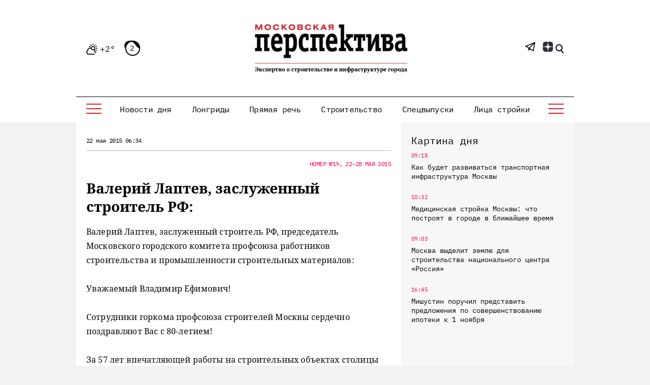

--- FILE ---
content_type: text/html; charset=UTF-8
request_url: https://mperspektiva.ru/topics/6536/
body_size: 20840
content:
<!DOCTYPE html>
<html xmlns="http://www.w3.org/1999/xhtml">
<head>
<!-- Yandex.Metrika counter --> <script type="text/javascript" > (function(m,e,t,r,i,k,a){m[i]=m[i]||function(){(m[i].a=m[i].a||[]).push(arguments)}; m[i].l=1*new Date(); for (var j = 0; j < document.scripts.length; j++) {if (document.scripts[j].src === r) { return; }} k=e.createElement(t),a=e.getElementsByTagName(t)[0],k.async=1,k.src=r,a.parentNode.insertBefore(k,a)}) (window, document, "script", "https://mc.yandex.ru/metrika/tag.js", "ym"); ym(23845597, "init", { clickmap:true, trackLinks:true, accurateTrackBounce:true, webvisor:true, trackHash:true }); </script> <noscript><div><img src="https://mc.yandex.ru/watch/23845597" style="position:absolute; left:-9999px;" alt="" /></div></noscript> <!-- /Yandex.Metrika counter -->
<script type="text/javascript">!function(){var t=document.createElement("script");t.type="text/javascript",t.async=!0,t.src='https://vk.com/js/api/openapi.js?173',t.onload=function(){VK.Retargeting.Init("VK-RTRG-1890590-gfISZ"),VK.Retargeting.Hit()},document.head.appendChild(t)}();</script><noscript><img src="https://vk.com/rtrg?p=VK-RTRG-1890590-gfISZ" style="position:fixed; left:-999px;" alt=""/></noscript>


 <meta http-equiv="Content-Type" content="text/html; charset=UTF-8" />
<meta name="viewport" content="width=device-width, initial-scale=1, shrink-to-fit=no" />
<link rel="icon" type="image/png" href="/favicon.png">
<meta name="yandex-verification" content="95eb36140cc1dd48" />
<meta name="google-site-verification" content="v_KXQZr8TFXgt4Hsmp97SFewOvwR0kM62Owpgc5bSVw" />


<link href="/bitrix/cache/css/s1/mp/template_9bcd2e4f10a7f5c94590740b79b5afb7/template_9bcd2e4f10a7f5c94590740b79b5afb7_v1.css?1764587365394625" type="text/css"  data-template-style="true" rel="stylesheet" />
<script>if(!window.BX)window.BX={};if(!window.BX.message)window.BX.message=function(mess){if(typeof mess==='object'){for(let i in mess) {BX.message[i]=mess[i];} return true;}};</script>
<script>(window.BX||top.BX).message({"JS_CORE_LOADING":"Загрузка...","JS_CORE_NO_DATA":"- Нет данных -","JS_CORE_WINDOW_CLOSE":"Закрыть","JS_CORE_WINDOW_EXPAND":"Развернуть","JS_CORE_WINDOW_NARROW":"Свернуть в окно","JS_CORE_WINDOW_SAVE":"Сохранить","JS_CORE_WINDOW_CANCEL":"Отменить","JS_CORE_WINDOW_CONTINUE":"Продолжить","JS_CORE_H":"ч","JS_CORE_M":"м","JS_CORE_S":"с","JSADM_AI_HIDE_EXTRA":"Скрыть лишние","JSADM_AI_ALL_NOTIF":"Показать все","JSADM_AUTH_REQ":"Требуется авторизация!","JS_CORE_WINDOW_AUTH":"Войти","JS_CORE_IMAGE_FULL":"Полный размер"});</script>

<script src="/bitrix/js/main/core/core.min.js?1764587259229643"></script>

<script>BX.Runtime.registerExtension({"name":"main.core","namespace":"BX","loaded":true});</script>
<script>BX.setJSList(["\/bitrix\/js\/main\/core\/core_ajax.js","\/bitrix\/js\/main\/core\/core_promise.js","\/bitrix\/js\/main\/polyfill\/promise\/js\/promise.js","\/bitrix\/js\/main\/loadext\/loadext.js","\/bitrix\/js\/main\/loadext\/extension.js","\/bitrix\/js\/main\/polyfill\/promise\/js\/promise.js","\/bitrix\/js\/main\/polyfill\/find\/js\/find.js","\/bitrix\/js\/main\/polyfill\/includes\/js\/includes.js","\/bitrix\/js\/main\/polyfill\/matches\/js\/matches.js","\/bitrix\/js\/ui\/polyfill\/closest\/js\/closest.js","\/bitrix\/js\/main\/polyfill\/fill\/main.polyfill.fill.js","\/bitrix\/js\/main\/polyfill\/find\/js\/find.js","\/bitrix\/js\/main\/polyfill\/matches\/js\/matches.js","\/bitrix\/js\/main\/polyfill\/core\/dist\/polyfill.bundle.js","\/bitrix\/js\/main\/core\/core.js","\/bitrix\/js\/main\/polyfill\/intersectionobserver\/js\/intersectionobserver.js","\/bitrix\/js\/main\/lazyload\/dist\/lazyload.bundle.js","\/bitrix\/js\/main\/polyfill\/core\/dist\/polyfill.bundle.js","\/bitrix\/js\/main\/parambag\/dist\/parambag.bundle.js"]);
</script>
<script>(window.BX||top.BX).message({"LANGUAGE_ID":"ru","FORMAT_DATE":"DD.MM.YYYY","FORMAT_DATETIME":"DD.MM.YYYY HH:MI:SS","COOKIE_PREFIX":"MP_SM","SERVER_TZ_OFFSET":"10800","UTF_MODE":"Y","SITE_ID":"s1","SITE_DIR":"\/","USER_ID":"","SERVER_TIME":1768692695,"USER_TZ_OFFSET":0,"USER_TZ_AUTO":"Y","bitrix_sessid":"03562b6685b63731ed009a60d8e56b7e"});</script>


<script>BX.setJSList(["\/local\/templates\/mp\/js\/jquery_3.7.0.min.js","\/local\/templates\/mp\/js\/jquery.add.js","\/local\/templates\/mp\/js\/jquery.messages.js","\/local\/templates\/mp\/js\/lazy.js","\/local\/templates\/mp\/s\/bootstrap-4.5.3-dist\/js\/bootstrap.min.js","\/local\/templates\/mp\/components\/sks\/feedback.all.ajax\/template.suggest.news\/script.js"]);</script>
<script>BX.setCSSList(["\/local\/templates\/mp\/css\/font.css","\/local\/templates\/mp\/s\/css\/all.css","\/local\/templates\/mp\/css\/jquery.messages.css","\/local\/templates\/mp\/components\/sks\/feedback.all.ajax\/template.suggest.news\/style.css","\/local\/templates\/mp\/styles.css","\/local\/templates\/mp\/template_styles.css"]);</script>


<script  src="/bitrix/cache/js/s1/mp/template_f8586e1f99ff51fa12cf248da04d4193/template_f8586e1f99ff51fa12cf248da04d4193_v1.js?1764587365168998"></script>

	<script src="/local/templates/mp/s/js/main.js" defer></script>
    <title>Валерий Лаптев, заслуженный строитель РФ: - Московская перспектива</title>
    		<link rel="canonical" href="https://mperspektiva.ru//topics/6536/" />
	<link rel="alternate" hreflang="ru" href="https://mperspektiva.ru//topics/6536/" />
                <meta property="og:type" content="article" />
    <meta property="article:published_time" content="22.05.2015 06:34" />
    <meta property="og:url" content="https://www.mperspektiva.ru/topics/6536/" />
    <meta property="og:title" content="Валерий Лаптев, заслуженный строитель РФ:" />
    <meta property="og:image" content="https://mperspektiva.ru" />
    <meta property="og:description" content="" />
    <meta property="og:image:type" content="" />
    <meta name="twitter:card" content="summary_large_image" />
    <meta name="twitter:creator" content="@mosperspektiva" />
    <meta name="twitter:site" content="@mosperspektiva" />
<div style="display:none;">	
	<div itemscope itemtype="https://schema.org/NewsArticle">
	  <div itemprop="headline">Валерий Лаптев, заслуженный строитель РФ:</div>
	  <meta itemprop="image" content="https://mperspektiva.ru" />
	  <div>
		<span itemprop="datePublished" content="2015-05-22 06:34:46">
		</span>		
			  </div>
	</div>
</div>
<link rel="apple-touch-icon" sizes="180x180" href="/upload/dev2fun.imagecompress/webp/apple-touch-icon.webp">
<link rel="icon" type="image/png" sizes="32x32" href="/upload/dev2fun.imagecompress/webp/favicon-32x32.webp">
<link rel="icon" type="image/png" sizes="16x16" href="/upload/dev2fun.imagecompress/webp/favicon-16x16.webp">
</head>
<body>


<svg style="position: absolute; width: 0; height: 0; overflow: hidden;" version="1.1" xmlns="http://www.w3.org/2000/svg"
     xmlns:xlink="http://www.w3.org/1999/xlink">
    <defs>
        <symbol id="icon-tower" viewBox="0 0 34 36">
            <path fill="currentColor" d="M31.8,31.5H31v-0.8c0-0.4-0.3-0.8-0.7-0.8h-2.2v-7.5h0.7c1.2,0,2.2-1,2.2-2.3S30,18,28.8,18H28
                c-0.3-5.1-4-9.3-8.9-10.3C19,7,18.4,6.4,17.7,6.1V4.5h3.7c0.3,0,0.6-0.2,0.7-0.5c0.1-0.3,0.1-0.6-0.2-0.8l-1-1l1-1
                c0.2-0.2,0.3-0.5,0.2-0.8C22,0.2,21.7,0,21.4,0H17c-0.4,0-0.7,0.3-0.7,0.8v5.4C15.6,6.4,15,7,14.9,7.7C10,8.7,6.3,12.9,5.9,18H5.2
                C4,18,3,19,3,20.3s1,2.3,2.2,2.3h0.7V30H3.7C3.3,30,3,30.3,3,30.8v0.8H2.2c-1.2,0-2.2,1-2.2,2.3v1.5C0,35.7,0.3,36,0.7,36h32.5
                c0.4,0,0.7-0.3,0.7-0.8v-1.5C34,32.5,33,31.5,31.8,31.5z M17.7,1.5h1.9l-0.2,0.2c-0.3,0.3-0.3,0.8,0,1.1L19.7,3h-1.9V1.5z M17,9
                c5,0,9.2,4,9.6,9H7.4C7.8,13,12,9,17,9z M5.2,21c-0.4,0-0.7-0.3-0.7-0.8s0.3-0.8,0.7-0.8h23.7c0.4,0,0.7,0.3,0.7,0.8
                S29.2,21,28.8,21H5.2z M26.6,22.5V30h-1.5v-7.5H26.6z M23.7,22.5V30h-1.5v-7.5H23.7z M20.7,22.5V30h-1.5v-7.5H20.7z M17.7,22.5V30
                h-1.5v-7.5H17.7z M14.8,22.5V30h-1.5v-7.5H14.8z M11.8,22.5V30h-1.5v-7.5H11.8z M8.9,22.5V30H7.4v-7.5H8.9z M32.5,34.5h-31v-0.8
                c0-0.4,0.3-0.8,0.7-0.8h1.5c0.4,0,0.7-0.3,0.7-0.8v-0.8h25.1v0.8c0,0.4,0.3,0.8,0.7,0.8h1.5c0.4,0,0.7,0.3,0.7,0.8L32.5,34.5
                L32.5,34.5z" />
        </symbol>
        <symbol id="icon-wallet" viewBox="0 0 28 36">
            <path fill="currentColor" d="M24.7,9.6h-1.1c-2-3-6-3.9-9.1-2c-0.1,0-0.1,0.1-0.2,0.1c0.7-3.6-1.7-7-5.3-7.7C5.4-0.5,2,1.8,1.3,5.4
                C1,6.9,1.3,8.5,2,9.8c-1.2,0.4-2,1.5-2,2.8V33c0,1.7,1.3,3,3,3h21.7c1.7,0,3-1.3,3-3V12.6C27.7,11,26.3,9.6,24.7,9.6z M18.1,7.8
                c1.9,0,3.7,1,4.7,2.7c0.5,0.8,0.7,1.8,0.7,2.7c0,0.6-0.1,1.2-0.3,1.8h-1.3c0.9-1.9,0.3-4.1-1.5-5.3c-1.4-0.9-3.2-0.9-4.7,0
                c-1.8,1.2-2.4,3.4-1.5,5.3H13c-0.2-0.6-0.3-1.2-0.3-1.8C12.6,10.2,15.1,7.8,18.1,7.8z M20.6,14.8c0,0.1-0.1,0.1-0.1,0.2h-4.8
                c-0.4-0.5-0.6-1.1-0.6-1.8c0-1,0.5-1.9,1.3-2.5c1-0.7,2.3-0.7,3.3,0C21.1,11.6,21.5,13.4,20.6,14.8z M7.8,1.2c3,0,5.4,2.4,5.4,5.4
                c0,3-2.4,5.4-5.4,5.4c-3,0-5.4-2.4-5.4-5.4C2.4,3.6,4.8,1.2,7.8,1.2z M1.2,12.6c0-0.9,0.7-1.6,1.5-1.8c2.2,2.6,6,3.1,8.8,1.2
                c-0.1,0.4-0.1,0.8-0.1,1.1c0,0.6,0.1,1.2,0.3,1.8H3c-1,0-1.8-0.8-1.8-1.8V12.6z M9,26.4c-0.3,0-0.6-0.3-0.6-0.6s0.3-0.6,0.6-0.6
                c0.3,0,0.6,0.3,0.6,0.6S9.4,26.4,9,26.4z M26.5,25.8H16.3c-1,0-1.8-0.8-1.8-1.8c0-1,0.8-1.8,1.8-1.8h10.2V25.8z M26.5,21H16.3
                c-1.7,0-3,1.3-3,3s1.3,3,3,3h10.2v6c0,1-0.8,1.8-1.8,1.8h-12v-2.7l2-1.5h1.1c0.3,0.9,1.4,1.4,2.3,1.1c0.9-0.3,1.4-1.4,1.1-2.3
                c-0.3-0.9-1.4-1.4-2.3-1.1c-0.5,0.2-0.9,0.6-1.1,1.1h-1.3c-0.1,0-0.3,0-0.4,0.1l-2.4,1.8c-0.2,0.1-0.2,0.3-0.2,0.5v3H9.6v-7.3
                c0.9-0.3,1.4-1.4,1.1-2.3c-0.3-0.9-1.4-1.4-2.3-1.1c-0.9,0.3-1.4,1.4-1.1,2.3c0.2,0.5,0.6,0.9,1.1,1.1v7.3H6.6V30
                c0-0.2-0.1-0.3-0.2-0.4L4.8,28v-2.9c0.9-0.3,1.4-1.4,1.1-2.3c-0.3-0.9-1.4-1.4-2.3-1.1S2.2,23.1,2.5,24c0.2,0.5,0.6,0.9,1.1,1.1v3.1
                c0,0.2,0.1,0.3,0.2,0.4l1.6,1.6v4.6H3c-1,0-1.8-0.8-1.8-1.8V15.6C1.7,16,2.4,16.2,3,16.2h21.7c0.7,0,1.3-0.2,1.8-0.6V21z M16.9,30
                c0-0.3,0.3-0.6,0.6-0.6s0.6,0.3,0.6,0.6c0,0.3-0.3,0.6-0.6,0.6S16.9,30.3,16.9,30z M4.2,24c-0.3,0-0.6-0.3-0.6-0.6s0.3-0.6,0.6-0.6
                c0.3,0,0.6,0.3,0.6,0.6S4.5,24,4.2,24z M26.5,13.2c0,1-0.8,1.8-1.8,1.8h-0.3c0.4-1.4,0.3-2.9-0.2-4.2h0.5c1,0,1.8,0.8,1.8,1.8V13.2z
                " />
            <path fill="currentColor" d="M7.8,2.4c-2.3,0-4.2,1.9-4.2,4.2c0,2.3,1.9,4.2,4.2,4.2c2.3,0,4.2-1.9,4.2-4.2S10.2,2.4,7.8,2.4z M7.8,9.6
                c-1.7,0-3-1.3-3-3c0-1.7,1.3-3,3-3c1.7,0,3,1.3,3,3C10.8,8.3,9.5,9.6,7.8,9.6z" />
            <path fill="currentColor" d="M16.9,0h-1.2v1.2h1.2V0z" />
            <path fill="currentColor" d="M16.9,2.4h-1.2v3h1.2V2.4z" />
            <path fill="currentColor" d="M19.3,0h-1.2v1.2h1.2V0z" />
            <path fill="currentColor" d="M19.3,2.4h-1.2v3h1.2V2.4z" />
        </symbol>
        <symbol id="icon-mayoralty" viewBox="0 0 36 34">
            <path fill-rule="evenodd" clip-rule="evenodd" d="M8.22223 8H8H7H2C1.44769 8 1 8.44772 1 9V33H0.5C0.223877 33 0 33.2239 0 33.5C0 33.7761 0.223877 34 0.5 34H1H13H23H35H35.5C35.7761 34 36 33.7761 36 33.5C36 33.2239 35.7761 33 35.5 33H35V9C35 8.44772 34.5523 8 34 8H29H28H27.7778L18.6332 0.518097C18.2649 0.216705 17.7351 0.216705 17.3668 0.518097L8.22223 8ZM9.80139 8H10H11H13H14H16H17H19H20H22H23H25H26H26.1986L18 1.29205L9.80139 8ZM28 9H26V20H28V9ZM25 9H23V20H25V9ZM22 9H20V20H22V9ZM19 9H17V20H19V9ZM16 9H14V20H16V9ZM13 9H11V20H13V9ZM10 9H8V20H10V9ZM29 9H34V20H29V9ZM7 9V20H2V9H7ZM2 33V21H7V33H2ZM8 33V21H10V33H8ZM11 33V21H13V28V33H11ZM14 24.9995V21H22V24.9995C21.0878 23.7853 19.6356 23 18 23C16.3644 23 14.9122 23.7853 14 24.9995ZM23 33V28V21H25V33H23ZM26 33V21H28V33H26ZM29 33V21H34V33H29ZM14 28V33H22V28C22 25.7909 20.2092 24 18 24C15.7908 24 14 25.7909 14 28ZM31.5 24C31.7761 24 32 24.2239 32 24.5V27.5C32 27.7761 31.7761 28 31.5 28C31.2239 28 31 27.7761 31 27.5V24.5C31 24.2239 31.2239 24 31.5 24ZM5 24.5C5 24.2239 4.77612 24 4.5 24C4.22388 24 4 24.2239 4 24.5V27.5C4 27.7761 4.22388 28 4.5 28C4.77612 28 5 27.7761 5 27.5V24.5ZM31.5 12C31.7761 12 32 12.2238 32 12.5V15.5C32 15.7762 31.7761 16 31.5 16C31.2239 16 31 15.7762 31 15.5V12.5C31 12.2238 31.2239 12 31.5 12ZM5 12.5C5 12.2238 4.77612 12 4.5 12C4.22388 12 4 12.2238 4 12.5V15.5C4 15.7762 4.22388 16 4.5 16C4.77612 16 5 15.7762 5 15.5V12.5Z" fill="currentColor" />
        </symbol>
        <symbol id="icon-transport" viewBox="0 0 36 36">
            <path fill-rule="evenodd" clip-rule="evenodd" d="M24 1H6C4.89542 1 4 1.89542 4 3H26C26 1.89542 25.1046 1 24 1ZM4 8V4H14.375L5.37497 16H4V15V8ZM6.62497 16L15.625 4H23.3856L18.5931 10.7094C18.4326 10.9341 18.4847 11.2464 18.7094 11.4069C18.9341 11.5674 19.2464 11.5153 19.4069 11.2906L24.4069 4.29062C24.4699 4.20242 24.5001 4.10071 24.5 4H26V8V15V16H6.62497ZM4 17V20C4 22.2091 5.79086 24 8 24H11H16.5584L18.0764 21.078C18.4204 20.4156 19.1047 20 19.8512 20H20C20 18.8954 20.8954 18 22 18C23.1046 18 24 18.8954 24 20H26V17H4ZM3 20C3 22.4189 4.71777 24.4367 7 24.9V26C7 27.1046 7.89542 28 9 28C10.1046 28 11 27.1046 11 26V25H16.039L15.4847 26.067C14.6299 26.2943 14 27.0736 14 28V32C14 33.1046 14.8954 34 16 34H16.1422C16.4854 35.1652 17.4115 36 18.5 36C19.5885 36 20.5146 35.1652 20.8578 34H29.1422C29.4854 35.1652 30.4115 36 31.5 36C32.5885 36 33.5146 35.1652 33.8578 34H34C35.1046 34 36 33.1046 36 32V28C36 27.0736 35.3701 26.2943 34.5153 26.067L31.9236 21.078C31.5796 20.4156 30.8953 20 30.1488 20H27V15H29C29.5523 15 30 14.5523 30 14V9C30 8.44772 29.5523 8 29 8H27V3C27 1.34314 25.6569 0 24 0H6C4.34314 0 3 1.34314 3 3V8H1C0.447723 8 0 8.44772 0 9V14C0 14.5523 0.447723 15 1 15H3V20ZM8 26V25H10V26C10 26.5523 9.55228 27 9 27C8.44772 27 8 26.5523 8 26ZM17.1992 34C17.4867 34.6495 18.0347 35 18.5 35C18.9653 35 19.5133 34.6495 19.8008 34H17.1992ZM21 33H29H34C34.5523 33 35 32.5523 35 32V28C35 27.4477 34.5523 27 34 27H16C15.4477 27 15 27.4477 15 28V32C15 32.5523 15.4477 33 16 33H21ZM31.5 35C31.0347 35 30.4867 34.6495 30.1992 34H32.8008C32.5133 34.6495 31.9653 35 31.5 35ZM33.3536 26L31.0363 21.539C30.8642 21.2078 30.522 21 30.1488 21H19.8512C19.478 21 19.1358 21.2078 18.9637 21.539L16.6464 26H33.3536ZM22 19C22.5523 19 23 19.4477 23 20H21C21 19.4477 21.4477 19 22 19ZM3 9H1V14H3V9ZM27 14V9H29V14H27ZM9 20C9 20.5523 8.55228 21 8 21C7.44772 21 7 20.5523 7 20C7 19.4477 7.44772 19 8 19C8.55228 19 9 19.4477 9 20ZM10 20C10 21.1046 9.10458 22 8 22C6.89542 22 6 21.1046 6 20C6 18.8954 6.89542 18 8 18C9.10458 18 10 18.8954 10 20ZM33 30C33 30.5523 32.5523 31 32 31C31.4477 31 31 30.5523 31 30C31 29.4477 31.4477 29 32 29C32.5523 29 33 29.4477 33 30ZM18 31C18.5523 31 19 30.5523 19 30C19 29.4477 18.5523 29 18 29C17.4477 29 17 29.4477 17 30C17 30.5523 17.4477 31 18 31ZM21 30.5H29V29.5H21V30.5Z" fill="currentColor" />
        </symbol>
        <symbol id="icon-reallive" viewBox="0 0 36 36">
            <path fill-rule="evenodd" clip-rule="evenodd" d="M20.6465 0.646461C20.8417 0.45118 21.1583 0.45118 21.3536 0.646461L35.3536 14.6465C35.4966 14.7895 35.5393 15.0045 35.4619 15.1914C35.3846 15.3782 35.2022 15.5 35 15.5H32V27.2058C32.735 26.8218 33.6537 26.9466 34.2599 27.5529C35.0558 28.3487 35.0057 29.6537 34.1511 30.3861L28.8871 34.8982C28.434 35.2865 27.8569 35.5 27.2601 35.5H14.4721C14.084 35.5 13.7012 35.4096 13.3541 35.2361L8 32.559V33C8 34.6569 6.65686 36 5 36H1C0.447723 36 0 35.5523 0 35V20C0 19.4477 0.447723 19 1 19H5C6.48709 19 7.72147 20.082 7.9588 21.5017C7.97238 21.5006 7.98611 21.5 8 21.5H10V15.5H7C6.79779 15.5 6.61548 15.3782 6.53809 15.1914C6.46069 15.0045 6.50345 14.7895 6.64645 14.6465L11.6465 9.64646C11.8417 9.45118 12.1583 9.45118 12.3536 9.64646C12.5488 9.84171 12.5488 10.1583 12.3536 10.3536L8.20712 14.5H11.7929L20.6465 5.64646C20.8417 5.45118 21.1583 5.45118 21.3536 5.64646L30.2071 14.5H33.7929L21 1.7071L17.3536 5.35355C17.1583 5.54884 16.8417 5.54884 16.6465 5.35355C16.4512 5.1583 16.4512 4.84171 16.6465 4.64646L20.6465 0.646461ZM30 15.5H31V27.9597L28.4997 29.96C28.4783 28.5977 27.3673 27.5 26 27.5H25.5V16.5H16.5V23.4843L15.4489 22.5834C14.6333 21.8843 13.5945 21.5 12.5203 21.5H11V15.5H12C12.1326 15.5 12.2598 15.4473 12.3536 15.3536L21 6.7071L29.6465 15.3536C29.7402 15.4473 29.8674 15.5 30 15.5ZM24.5 27.5H21.7398C21.3818 27.5 21.0355 27.3719 20.7636 27.1389L17.1016 24H17.5V17.5H24.5V27.5ZM1 20H5C6.10458 20 7 20.8954 7 22V33C7 34.1046 6.10458 35 5 35H1V20ZM8 31.4999C8.07526 31.4998 8.1517 31.5168 8.2236 31.5528L13.8013 34.3417C14.0096 34.4458 14.2393 34.5 14.4721 34.5H27.2601C27.6182 34.5 27.9644 34.3719 28.2363 34.1389L33.5003 29.6269C33.9126 29.2735 33.9368 28.6439 33.5529 28.26C33.217 27.9241 32.6823 27.8945 32.3114 28.1912L28.1754 31.5H19.0311C18.596 31.5 18.1685 31.3865 17.7908 31.1706L14.7519 29.4341C14.5121 29.2971 14.4289 28.9917 14.5659 28.7519C14.7029 28.5122 15.0083 28.4289 15.248 28.5659L18.2869 30.3024C18.5135 30.4319 18.7701 30.5 19.0311 30.5H27.5V30C27.5 29.1716 26.8284 28.5 26 28.5H21.7398C21.1431 28.5 20.566 28.2865 20.1129 27.8982L14.7981 23.3426C14.1637 22.7989 13.3558 22.5 12.5203 22.5H8V31.4999ZM20 23C20.5523 23 21 22.5523 21 22C21 21.4477 20.5523 21 20 21C19.4477 21 19 21.4477 19 22C19 22.5523 19.4477 23 20 23ZM16.3535 6.35355C16.5488 6.1583 16.5488 5.84171 16.3535 5.64646C16.1583 5.45118 15.8417 5.45118 15.6465 5.64646L13.6465 7.64646C13.4512 7.84171 13.4512 8.1583 13.6465 8.35355C13.8417 8.54884 14.1583 8.54884 14.3535 8.35355L16.3535 6.35355Z" fill="currentColor" />
        </symbol>
        <symbol id="icon-offices" viewBox="0 0 36 32">
            <path fill-rule="evenodd" clip-rule="evenodd" d="M5 1H20V2H18.5H6.5H5V1ZM6 3V21.3368C5.54535 21.1208 5.0368 21 4.5 21C2.56702 21 1 22.567 1 24.5C1 26.2632 2.30383 27.7219 4 27.9646V31H0.5C0.223877 31 0 31.2239 0 31.5C0 31.7761 0.223877 32 0.5 32H4.5H6.5H18.5H31.5H35.5C35.7761 32 36 31.7761 36 31.5C36 31.2239 35.7761 31 35.5 31H32V27.9646C33.6962 27.7219 35 26.2632 35 24.5C35 22.567 33.433 21 31.5 21C30.9632 21 30.4547 21.1208 30 21.3368V18.5C30 18.2239 29.7761 18 29.5 18C29.2239 18 29 18.2239 29 18.5V22.0505C28.3814 22.6818 28 23.5464 28 24.5C28 26.2632 29.3038 27.7219 31 27.9646V31H19V14.5C19 14.2239 18.7761 14 18.5 14C18.2239 14 18 14.2239 18 14.5V31H15.5V26C15.5 25.1716 14.8284 24.5 14 24.5H11C10.1716 24.5 9.5 25.1716 9.5 26V31H7V26.9495C7.61859 26.3182 8 25.4536 8 24.5C8 23.5464 7.61859 22.6818 7 22.0505V3H18V5V8V10.5C18 10.7761 18.2239 11 18.5 11C18.7761 11 19 10.7761 19 10.5V8H29V14.5C29 14.7761 29.2239 15 29.5 15C29.7761 15 30 14.7761 30 14.5V8H31C31.5523 8 32 7.55229 32 7V6C32 5.44771 31.5523 5 31 5H19V3H20C20.5523 3 21 2.55229 21 2V1C21 0.447708 20.5523 0 20 0H5C4.44769 0 4 0.447708 4 1V2C4 2.55229 4.44769 3 5 3H6ZM14.5 26V31H13V25.5H14C14.2761 25.5 14.5 25.7239 14.5 26ZM12 25.5V31H10.5V26C10.5 25.7239 10.7239 25.5 11 25.5H12ZM29.5 7H19V6H31V7H29.5ZM5 31H6V27.6632C5.68915 27.8109 5.35309 27.914 5 27.9646V31ZM5 26.95C6.14111 26.7184 7 25.7095 7 24.5C7 23.1193 5.88074 22 4.5 22C3.11926 22 2 23.1193 2 24.5C2 25.7095 2.85889 26.7184 4 26.95V25.5C4 25.2239 4.22388 25 4.5 25C4.77612 25 5 25.2239 5 25.5V26.95ZM32 26.95V25.5C32 25.2239 31.7761 25 31.5 25C31.2239 25 31 25.2239 31 25.5V26.95C29.8589 26.7184 29 25.7095 29 24.5C29 23.1193 30.1193 22 31.5 22C32.8807 22 34 23.1193 34 24.5C34 25.7095 33.1411 26.7184 32 26.95ZM22 26H21V28H22V26ZM21 25C20.4477 25 20 25.4477 20 26V28C20 28.5523 20.4477 29 21 29H22C22.5523 29 23 28.5523 23 28V26C23 25.4477 22.5523 25 22 25H21ZM26 26H27V28H26V26ZM25 26C25 25.4477 25.4477 25 26 25H27C27.5523 25 28 25.4477 28 26V28C28 28.5523 27.5523 29 27 29H26C25.4477 29 25 28.5523 25 28V26ZM22 19H21V21H22V19ZM21 18C20.4477 18 20 18.4477 20 19V21C20 21.5523 20.4477 22 21 22H22C22.5523 22 23 21.5523 23 21V19C23 18.4477 22.5523 18 22 18H21ZM26 19H27V21H26V19ZM25 19C25 18.4477 25.4477 18 26 18H27C27.5523 18 28 18.4477 28 19V21C28 21.5523 27.5523 22 27 22H26C25.4477 22 25 21.5523 25 21V19ZM22 12H21V14H22V12ZM21 11C20.4477 11 20 11.4477 20 12V14C20 14.5523 20.4477 15 21 15H22C22.5523 15 23 14.5523 23 14V12C23 11.4477 22.5523 11 22 11H21ZM26 12H27V14H26V12ZM25 12C25 11.4477 25.4477 11 26 11H27C27.5523 11 28 11.4477 28 12V14C28 14.5523 27.5523 15 27 15H26C25.4477 15 25 14.5523 25 14V12ZM10 16H9V21H10V16ZM11 16V21H14V16H11ZM16 21H15V16H16V21ZM9 15C8.44769 15 8 15.4477 8 16V21C8 21.5523 8.44769 22 9 22H16C16.5523 22 17 21.5523 17 21V16C17 15.4477 16.5523 15 16 15H9ZM9 6H10V11H9V6ZM11 11V6H14V11H11ZM15 11H16V6H15V11ZM8 6C8 5.44771 8.44769 5 9 5H16C16.5523 5 17 5.44771 17 6V11C17 11.5523 16.5523 12 16 12H9C8.44769 12 8 11.5523 8 11V6Z" fill="currentColor" />
        </symbol>
        <symbol id="icon-metro" viewBox="0 0 28 36">
            <path fill-rule="evenodd" clip-rule="evenodd" d="M27 14V27H22.4722C23.4223 25.9385 24 24.5367 24 23V13C24 9.68629 21.3137 7 18 7H10C6.68628 7 4 9.68629 4 13V23C4 24.5367 4.5777 25.9385 5.52777 27H1V14C1 6.8203 6.82031 1 14 1C21.1797 1 27 6.8203 27 14ZM4.46664 31.9989L2.7327 35H25.2673L21.2489 28.0451C20.3126 28.6493 19.1973 29 18 29H10C8.80273 29 7.68741 28.6493 6.75107 28.0451L5.04379 31H13.5C13.7762 31 14 31.2239 14 31.5C14 31.7761 13.7762 32 13.5 32H4.5C4.4888 32 4.47766 31.9996 4.46664 31.9989ZM28 28H22.3778L26.1332 34.4997C26.5184 35.1664 26.0373 36 25.2673 36H2.7327C1.96274 36 1.48166 35.1664 1.86682 34.4997L5.62222 28H0V14C0 6.26802 6.26801 0 14 0C21.732 0 28 6.26802 28 14V28ZM12.5 10C12.2238 10 12 10.2239 12 10.5C12 10.7761 12.2238 11 12.5 11H15.5C15.7762 11 16 10.7761 16 10.5C16 10.2239 15.7762 10 15.5 10H12.5ZM10 8H18C20.4189 8 22.4367 9.71776 22.9 12H5.10001C5.56326 9.71776 7.58105 8 10 8ZM5 13V21H6.29291L14.2929 13H5ZM15.7071 13H21.2929L13.2929 21H7.70712L15.7071 13ZM22.7071 13L14.7071 21H23V13H22.7071ZM5 23V22H23V23C23 25.7614 20.7614 28 18 28H10C7.23859 28 5 25.7614 5 23ZM20 24.5C20 24.7761 19.7762 25 19.5 25C19.2238 25 19 24.7761 19 24.5C19 24.2239 19.2238 24 19.5 24C19.7762 24 20 24.2239 20 24.5ZM17.5 25C17.7762 25 18 24.7761 18 24.5C18 24.2239 17.7762 24 17.5 24C17.2238 24 17 24.2239 17 24.5C17 24.7761 17.2238 25 17.5 25ZM11 24.5C11 24.7761 10.7762 25 10.5 25C10.2238 25 10 24.7761 10 24.5C10 24.2239 10.2238 24 10.5 24C10.7762 24 11 24.2239 11 24.5ZM8.5 25C8.77615 25 9 24.7761 9 24.5C9 24.2239 8.77615 24 8.5 24C8.22385 24 8 24.2239 8 24.5C8 24.7761 8.22385 25 8.5 25ZM17 31.5C17 31.2239 17.2238 31 17.5 31H19.5C19.7762 31 20 31.2239 20 31.5C20 31.7761 19.7762 32 19.5 32H17.5C17.2238 32 17 31.7761 17 31.5Z" fill="currentColor" />
        </symbol>
        <symbol id="icon-nature" viewBox="0 0 36 35">
            <path fill-rule="evenodd" clip-rule="evenodd" d="M33.0233 0.561107C32.8285 0.454829 32.5871 0.489573 32.4302 0.646434C32.2733 0.803309 32.2386 1.04479 32.3448 1.23953C32.6935 1.87838 32.8918 2.61119 32.8918 3.39184C32.8918 5.87712 30.8771 7.89184 28.3918 7.89184C27.6112 7.89184 26.8784 7.69348 26.2395 7.34481C26.0448 7.23854 25.8033 7.27328 25.6465 7.43014C25.4896 7.58702 25.4548 7.8285 25.5611 8.02323C26.4933 9.73127 28.3067 10.8918 30.3918 10.8918C33.4294 10.8918 35.8918 8.42941 35.8918 5.39184C35.8918 3.30665 34.7313 1.4933 33.0233 0.561107ZM33.8918 3.39184C33.8918 3.07804 33.8655 2.77024 33.815 2.47058C34.4867 3.25694 34.8918 4.27722 34.8918 5.39184C34.8918 7.87713 32.8771 9.89184 30.3918 9.89184C29.2773 9.89184 28.257 9.48667 27.4706 8.81494C27.7703 8.86552 28.0781 8.89184 28.3918 8.89184C31.4294 8.89184 33.8918 6.42941 33.8918 3.39184ZM25 21.6667C25 24.9813 22.3741 27.7324 19 27.9816V24.3249L23.2031 22.4569C23.4554 22.3448 23.5691 22.0493 23.4569 21.7969C23.3448 21.5446 23.0493 21.4309 22.7969 21.5431L19 23.2306V17.5C19 17.2239 18.7762 17 18.5 17C18.2238 17 18 17.2239 18 17.5V21.2306L14.2031 19.5431C13.9507 19.4309 13.6552 19.5446 13.5431 19.7969C13.4309 20.0493 13.5446 20.3448 13.7969 20.4569L18 22.3249V27.9816C14.6259 27.7324 12 24.9813 12 21.6667C12 19.821 12.7914 16.2926 14.1155 13.2091C14.7739 11.6762 15.5354 10.322 16.3435 9.36871C17.1727 8.39041 17.9054 8 18.5 8C19.0946 8 19.8273 8.39041 20.6565 9.36871C21.4646 10.322 22.2261 11.6762 22.8845 13.2091C24.2086 16.2926 25 19.821 25 21.6667ZM12.2444 25.7135C13.5009 27.5667 15.5957 28.8292 18 28.984V34H8V27.7087C9.67078 27.5843 11.165 26.8415 12.2444 25.7135ZM19 28.984V34H29V28.9776C27.0612 28.8029 25.4125 27.622 24.5801 25.9612C23.3091 27.6786 21.2956 28.8362 19 28.984ZM29.5 35H18.5H7.5H0.5C0.223846 35 0 34.7761 0 34.5C0 34.2239 0.223846 34 0.5 34H7V27.7087C3.64377 27.4588 1 24.7135 1 21.3636C1 17.8491 3.91016 15 7.5 15C9.17621 15 10.7042 15.6212 11.857 16.6412C13.1118 12.1474 15.6158 7 18.5 7C22.0183 7 24.9707 14.6594 25.7803 19.4485C26.7594 18.5491 28.0656 18 29.5 18C32.5376 18 35 20.4624 35 23.5C35 26.369 32.8032 28.725 30 28.9776V34H35.5C35.7762 34 36 34.2239 36 34.5C36 34.7761 35.7762 35 35.5 35H29.5ZM25.2266 24.9138C25.769 26.5543 27.2298 27.7768 29 27.9725V26.2831L26.7427 24.9287C26.506 24.7867 26.4292 24.4795 26.5712 24.2427C26.7133 24.006 27.0204 23.9292 27.2572 24.0713L29 25.1169V23.5C29 23.2239 29.2238 23 29.5 23C29.7761 23 30 23.2239 30 23.5V26.0657L32.2226 24.584C32.4524 24.4308 32.7628 24.4929 32.916 24.7227C33.0692 24.9524 33.0071 25.2628 32.7773 25.416L30 27.2676V27.9725C32.2499 27.7238 34 25.8163 34 23.5C34 21.0147 31.9853 19 29.5 19C28.0587 19 26.7757 19.6776 25.9521 20.7316C25.9837 21.0712 26 21.3848 26 21.6667C26 22.8326 25.7217 23.935 25.2266 24.9138ZM11.5682 17.7543C10.5655 16.6788 9.11899 16 7.5 16C4.44235 16 2 18.4213 2 21.3636C2 24.1437 4.18036 26.4586 7 26.7055V24.2902L3.75192 22.4341C3.51218 22.2971 3.42886 21.9917 3.56589 21.7519C3.70288 21.5122 4.0083 21.4289 4.24808 21.5659L7 23.1384V20.5C7 20.2239 7.22385 20 7.5 20C7.77612 20 8 20.2239 8 20.5V24.191L10.2764 23.0528C10.5234 22.9293 10.8237 23.0294 10.9472 23.2764C11.0707 23.5234 10.9706 23.8237 10.7236 23.9472L8 25.309V26.7055C9.49664 26.5745 10.8132 25.8608 11.7191 24.8041C11.258 23.8529 11 22.7893 11 21.6667C11 20.6732 11.2021 19.2845 11.5682 17.7543Z" fill="currentCollor" />
        </symbol>
        <symbol id="icon-news" viewBox="0 0 36 36">
            <path fill-rule="evenodd" clip-rule="evenodd" d="M1 33V3.67212C1 3.02227 1.31573 2.41294 1.84662 2.03819L3 1.22404L4.84662 2.52755C5.53809 3.01564 6.46191 3.01564 7.15338 2.52755L9 1.22404L10.8466 2.52755C11.5381 3.01564 12.4619 3.01564 13.1534 2.52755L15 1.22404L16.8466 2.52755C17.5381 3.01564 18.4619 3.01564 19.1534 2.52755L21 1.22404L22.8466 2.52755C23.5381 3.01564 24.4619 3.01564 25.1534 2.52755L27 1.22404L28.8466 2.52755C29.5381 3.01564 30.4619 3.01564 31.1534 2.52755L33 1.22404L34.1534 2.03819C34.6843 2.41294 35 3.02227 35 3.67212V23.9415C35 24.13 34.9822 24.317 34.9475 24.5H29C27.067 24.5 25.5 26.067 25.5 28V34.9795C25.3846 34.9931 25.2678 35 25.1502 35H3C1.89542 35 1 34.1046 1 33ZM26.5 34.6792C26.854 34.5009 27.1733 34.2521 27.4361 33.943L34.2858 25.8844C34.3889 25.7631 34.4816 25.6345 34.5634 25.5H29C27.6193 25.5 26.5 26.6193 26.5 28V34.6792ZM0 33V3.67212C0 2.69735 0.473602 1.78335 1.26996 1.22122L2.42331 0.40707C2.76904 0.163036 3.23096 0.163036 3.57669 0.40707L5.42331 1.71058C5.76904 1.95462 6.23096 1.95462 6.57669 1.71058L8.42331 0.40707C8.76904 0.163036 9.23096 0.163036 9.57669 0.40707L11.4233 1.71058C11.769 1.95462 12.231 1.95462 12.5767 1.71058L14.4233 0.40707C14.769 0.163036 15.231 0.163036 15.5767 0.40707L17.4233 1.71058C17.769 1.95462 18.231 1.95462 18.5767 1.71058L20.4233 0.40707C20.769 0.163036 21.231 0.163036 21.5767 0.40707L23.4233 1.71058C23.769 1.95462 24.231 1.95462 24.5767 1.71058L26.4233 0.40707C26.769 0.163036 27.231 0.163036 27.5767 0.40707L29.4233 1.71058C29.769 1.95462 30.231 1.95462 30.5767 1.71058L32.4233 0.40707C32.769 0.163036 33.231 0.163036 33.5767 0.40707L34.73 1.22122C35.5264 1.78335 36 2.69735 36 3.67212V23.9415C36 24.8906 35.6625 25.8088 35.0478 26.5321L28.198 34.5906C27.438 35.4847 26.3237 36 25.1502 36H3C1.34314 36 0 34.6569 0 33ZM18.5 14C18.2238 14 18 14.2239 18 14.5C18 14.7761 18.2238 15 18.5 15H31.5C31.7762 15 32 14.7761 32 14.5C32 14.2239 31.7762 14 31.5 14H18.5ZM18 18.5C18 18.2239 18.2238 18 18.5 18H31.5C31.7762 18 32 18.2239 32 18.5C32 18.7761 31.7762 19 31.5 19H18.5C18.2238 19 18 18.7761 18 18.5ZM18.5 26C18.2238 26 18 26.2239 18 26.5C18 26.7761 18.2238 27 18.5 27H22.5C22.7762 27 23 26.7761 23 26.5C23 26.2239 22.7762 26 22.5 26H18.5ZM18 22.5C18 22.2239 18.2238 22 18.5 22H31.5C31.7762 22 32 22.2239 32 22.5C32 22.7761 31.7762 23 31.5 23H18.5C18.2238 23 18 22.7761 18 22.5ZM4.5 9C4.22385 9 4 9.22386 4 9.5C4 9.77613 4.22385 10 4.5 10H31.5C31.7762 10 32 9.77613 32 9.5C32 9.22386 31.7762 9 31.5 9H4.5ZM13 14H7C5.89542 14 5 14.8954 5 16V19.3991L13.0953 14.0022C13.0637 14.0007 13.0319 14 13 14ZM14.247 14.4362L5 20.6009V26C5 26.1251 5.01147 26.2475 5.03345 26.3662L15 19.3897V16C15 15.367 14.706 14.8027 14.247 14.4362ZM15 20.6103V26C15 27.1046 14.1046 28 13 28H7C6.38412 28 5.83328 27.7216 5.4664 27.2838L15 20.6103ZM7 13C5.34314 13 4 14.3431 4 16V26C4 27.6569 5.34314 29 7 29H13C14.6569 29 16 27.6569 16 26V16C16 14.3431 14.6569 13 13 13H7Z" fill="currentColor" />
        </symbol>
    </defs>
</svg><div class="l-wrapper">
    <div class="c-header__wrapper">
        <header class="c-header js-header c-header--withForm new-header">
                        <div class="container">
                <div class="c-header__top">
                    <div class="c-header__info">
                        <div class="c-header__weather">
    <a href="https://dzen.ru/pogoda/moscow" target="_blank">
    <svg width="1em" height="1em" class="icon icon-clouds ">
        <use xlink:href="/local/templates/mp/s/images/useful/svg/theme/symbol-defs.svg#icon-clouds"></use>
    </svg><span>+2&#186;</span>
    </a>
</div>
<div class="c-header__trafic">
    <a href="https://yandex.ru/maps/213/moscow/house/romanov_pereulok_5/Z04YcAdoTUcPQFtvfXt0dXpkbQ==/?l=trf%2Ctrfe&ll=37.609018%2C55.755342&utm_source=main_stripe_big&z=16" target="_blank">
    <svg width="1.03333333em" height="1em" class="icon icon-trafic ">
        <use xlink:href="/local/templates/mp/s/images/useful/svg/theme/symbol-defs.svg#icon-trafic"></use>
    </svg><span>2</span>
    </a>
</div>
						
                    </div>
                    <a href="/" class="c-header__logo">
                        <div class="logo_big">
									<img class="hidden_mobile" src="/upload/dev2fun.imagecompress/webp/images/perspoectiva.webp"/>
									<img class="hidden_desktop" src="/upload/dev2fun.imagecompress/webp/images/logo_mobile.webp"/>
							                                                    </div>
                    </a>
                    <div class="c-header__right">
                    <ul class="h-reset-list c-footer__social">
                        <li><a href="https://t.me/mospers" target="_blank"><svg width="1em" height="1em" class="icon icon-f-telegram "><use xlink:href="/local/templates/mp/s/images/useful/svg/theme/symbol-defs.svg#icon-f-telegram"></use></svg></a></li>
<li><a href="https://dzen.ru/mperspektiva" target="_blank"><img src="/images/zen.svg" width="20px"></a></li>
                    </ul>
                        <div class="c-header__search">
                            <button type="button" class="btn-sb-new">
                                <svg width="0.888888888em" height="1em" class="icon icon-search ">
                                    <use xlink:href="/local/templates/mp/s/images/useful/svg/theme/symbol-defs.svg#icon-search"></use>
                                </svg>
                            </button>
                            <form action="/search/" class="c-header__searchForm">
    <button type="submit" class="btn-sb">
        <svg width="0.888888888em" height="1em" class="icon icon-search ">
            <use xlink:href="/local/templates/mp/s/images/useful/svg/theme/symbol-defs.svg#icon-search"></use>
        </svg>
    </button>
    <div class="c-header__inputWrap">
        <input type="text" placeholder="Поиск..." name="q" />
    </div>
</form>
                        </div>
                    </div>
                    <div class="c-header__info-sm"></div>
                </div>
                <div class="c-header__menu">
                    <a href="/" class="fixed-logo">

<svg width="1em" height="1em" class="icon icon-mp "><use xlink:href="/local/templates/mp/s/images/useful/svg/theme/symbol-defs.svg#icon-mp"></use></svg>
</a>
                    <div class="fixed-article js-fix-border"></div>
                    <span class="c-header__toggle c-header__tgm left"><span></span></span>
                    <div class="c-header__toggle--text"></div>
                    <span class="c-header__toggle c-header__tgm right"><span></span></span>
                    <div class="c-header__menuWrap">
                        <div class="c-header__mobileExchange"></div>
                        <div class="c-header__mobileSearch"></div>
                        <ul class="h-reset-list c-header__menuLinks">
            <li class=" param " ><a href="/news/">Новости дня</a></li>
            <li class=" param " ><a href="/rubrics/builder/">Лонгриды</a></li>
            <li class=" param " ><a href="/rubrics/speaking/">Прямая речь</a></li>
            <li class=" param " ><a href="/rubrics/stroitelstvo/">Строительство</a></li>
            <li class=" param tt" ><a href="/apps/">Спецвыпуски</a></li>
            <li class=" param " ><a href="http://faces.mperspektiva.ru/">Лица стройки</a></li>
            <li class=" param " ><a href="/rubrics/mp-obrazovanie/">МП_образование</a></li>
    </ul>						<div class="c-header__menuMiddle" style="display:none;">
                            <div class="c-header__menuLeft">
                                <div class="c-header__subtitle">Популярные теги</div>
                                <ul class="h-reset-list c-header__menuTags">
            <li><a href="https://mperspektiva.ru/rg10years/">РГ-девелопмент</a></li>
    </ul>                            </div>
                            <div class="c-header__menuRight">
                                <div class="c-header__subtitle">Предложить новость</div>
                                <div class="c-widget-news c-widget-news--inHeader">
                                    <div class="c-widget-news__white">
                                        <div id="comp_fe25610a902c878e4f4a60d3bfe43112">

<form action="/topics/6536/" class="c-widget-news__form" method="post" id="form_feedback_suggest_news" enctype="multipart/form-data"><input type="hidden" name="bxajaxid" id="bxajaxid_fe25610a902c878e4f4a60d3bfe43112_8BACKi" value="fe25610a902c878e4f4a60d3bfe43112" /><input type="hidden" name="AJAX_CALL" value="Y" /><script>
function _processform_8BACKi(){
	if (BX('bxajaxid_fe25610a902c878e4f4a60d3bfe43112_8BACKi'))
	{
		var obForm = BX('bxajaxid_fe25610a902c878e4f4a60d3bfe43112_8BACKi').form;
		BX.bind(obForm, 'submit', function() {BX.ajax.submitComponentForm(this, 'comp_fe25610a902c878e4f4a60d3bfe43112', true)});
	}
	BX.removeCustomEvent('onAjaxSuccess', _processform_8BACKi);
}
if (BX('bxajaxid_fe25610a902c878e4f4a60d3bfe43112_8BACKi'))
	_processform_8BACKi();
else
	BX.addCustomEvent('onAjaxSuccess', _processform_8BACKi);
</script>
    <input type="hidden" name="sessid" id="sessid" value="03562b6685b63731ed009a60d8e56b7e" />    <input type="hidden" value="" name="PARAMS_HASH">

                            <textarea placeholder="Введите текст или скопируйте ссылку на источник..." name="TEXT"></textarea>
                <div class="c-widget-news__buttons">
        <button type="submit" name="submit" value="Y">Отправить</button>
    </div>
</form>
<script type="text/javascript">
    $(function () {
        check_form_fields('#form_feedback_suggest_news', '690914a5346a18fd9a8ea51e72251b7c');
    })
</script>
</div>                                    </div>
                                </div>
                            </div>
                        </div>
                        <div class="c-header__menuSocial" style="display:none;">
                            <ul class="h-reset-list c-header__social">
                                <li><a href="https://t.me/mospers" target="_blank"><svg width="1em" height="1em" class="icon icon-f-telegram "><use xlink:href="/local/templates/mp/s/images/useful/svg/theme/symbol-defs.svg#icon-f-telegram"></use></svg></a></li>
<li><a href="https://dzen.ru/mperspektiva" target="_blank"><img src="/images/zen.svg" width="20px"></a></li>
                            </ul>
                        </div>
                    </div>
                </div>
            </div>
        </header>
    </div>
    <main>
                    <div class="container">
        <div class="row no-margin no-padding border-btm grey">
            <div class="content-wrap c-news-content-wrap">
                <div class="js-content-wrapper 1111">
                    <div class="c-news-content news-content-fontTypeOne" data-end-load data-load-url="/topics/6535/"  data-this-url="/topics/6536/" data-news-id="7068" data-news-title="Валерий Лаптев, заслуженный строитель РФ: - Московская перспектива">
    <!--'start_frame_cache_NupHz2'-->            <div class="nws_ct">
            <div class="c-news-content__top">
                <div class="c-news-content__date">
                    <span class="date">22 мая 2015</span>
                    <span class="time">06:34</span>
                </div>
                                            </div>
        </div>
        <div class="nws_ct">
                    <div class="c-news-content__tags">
                <span>									</span>
                                    <span class="news_num">Номер №19, 22-28 мая 2015</span>
                            </div>
            <div class="test">
                <h1 class="c-news-content__title">
                    <span class="text-to-header">Валерий Лаптев, заслуженный строитель РФ:</span>
                </h1>
            </div>
                <div class="js-ttl-fix__wp">
            <div class="js-ttl-fix nws_ct">
                <div class="js-ttl-fix__text">Валерий Лаптев, заслуженный строитель РФ:</div>
                <div class="news_share js-share-links">
                    <button class="more">
                        <svg width="1em" height="1em" class="icon icon-social-more ">
                            <use xlink:href="/local/templates/mp/s/images/useful/svg/theme/symbol-defs.svg#icon-social-more"></use>
                        </svg>
                    </button>
                    <div class="share_wp">
                        <a href="#" class="vk-share"><svg width="1em" height="1em" class="icon icon-vk-sq "><use xlink:href="/local/templates/mp/s/images/useful/svg/theme/symbol-defs.svg#icon-vk-sq"></use></svg></a>
                        <a href="#" class="facebook-share"><svg width="1em" height="1em" class="icon icon-facebook-sq "><use xlink:href="/local/templates/mp/s/images/useful/svg/theme/symbol-defs.svg#icon-facebook-sq"></use></svg></a>
                        <a href="#" class="telegram-share"><svg width="1em" height="1em" class="icon icon-telegram-sq "><use xlink:href="/local/templates/mp/s/images/useful/svg/theme/symbol-defs.svg#icon-telegram-sq"></use></svg></a>
                    </div>
                </div>
            </div>
        </div>
        <div class="c-news-content__ct news-content-fontTypeOne">
                                                    <p>Валерий Лаптев, заслуженный строитель РФ, председатель Московского городского комитета профсоюза работников строительства и промышленности строительных материалов:<br /><br />Уважаемый Владимир Ефимович!<br /><br />Сотрудники горкома профсоюза строителей Москвы сердечно поздравляют Вас с 80-летием!<br /><br />За 57 лет впечатляющей работы на строительных объектах столицы Вы стали живой легендой и гордостью нашей отрасли. Заслуженный строитель СССР и РСФСР, обладатель многих  государственных и общественных наград, дважды Герой Социалистического Труда, почетный гражданин Москвы, более 20 лет руководитель флагманского ОАО «ДСК-1», Вы снискали высочайшее уважение среди своих коллег и москвичей.<br /><br />Ваш комбинат занимает первую строку в рейтинге строительных компаний столицы с высокой социальной ответственностью. На предприятии одна из наиболее высоких в отрасли заработная плата. Бытовые городки ДСК-1 – лучшие в Москве. У предприятия есть своя поликлиника и черноморский пансионат. На каждом заводе имеется физкультурный комплекс с бассейном и другими спортивными объектами. На комбинате ежегодно проходят массовые спартакиады, ваши спортсмены побеждают на отраслевых и общегородских соревнованиях. Много внимания Вы уделяете и подготовке кадров. Представители предприятия занимают призовые места в конкурсах на лучшего по профессии. На ДСК-1 активно работают совет молодых специалистов и совет ветеранов. Продолжается многолетняя шефство над детским домом в Подмосковье.<br /><br />От всей души хочется пожелать Вам, Владимир Ефимович,  крепкого здоровья, счастья, дальнейших достижений на поприще отечественного строительства, осуществления намеченного.</p>
                                            </div>
				    </div>
    <div class="c-news-content__bottom nws_ct">
		  <div class="read_also">		  
					  </div>
        <div class="row align-items-center">
            <div class="col-lg-6 c-news-content__btags">
						
					<b>Теги:</b>
                                    <a href="/tags/">#</a>
                            </div>
            <div class="col-lg-6 c-news-content__share js-share-links">
                <div class="share_wp">
                    <a href="#" class="vk-share"><svg width="1em" height="1em" class="icon icon-vk-sq "><use xlink:href="/local/templates/mp/s/images/useful/svg/theme/symbol-defs.svg#icon-vk-sq"></use></svg></a>
                    <a href="#" class="facebook-share"><svg width="1em" height="1em" class="icon icon-facebook-sq "><use xlink:href="/local/templates/mp/s/images/useful/svg/theme/symbol-defs.svg#icon-facebook-sq"></use></svg></a>
                    <a href="#" class="telegram-share"><svg width="1em" height="1em" class="icon icon-telegram-sq "><use xlink:href="/local/templates/mp/s/images/useful/svg/theme/symbol-defs.svg#icon-telegram-sq"></use></svg></a>
                </div>
                <button class="more"><svg width="1em" height="1em" class="icon icon-social-more "><use xlink:href="/local/templates/mp/s/images/useful/svg/theme/symbol-defs.svg#icon-social-more"></use></svg></button>
            </div>
        </div>
    </div>
    <!--'end_frame_cache_NupHz2'-->
    </div>
<script type="application/javascript">
    $(function(){
        $('.c-header__menuLinks li a').each(function(){
            if ('' == $(this).attr('href')) {
                $(this).parent().addClass('active');
            }
        });
    });
</script>
                </div>
            </div>
            <div class="sidebar-right js-sidebar">
    <div class="sidebar-right__relative">
        <div class="sidebar-right__inner">
            <!--'start_frame_cache_y0XwfU'--><!--'end_frame_cache_y0XwfU'-->            <div class="c-text-news">
                <h3 class="c-text-news__title">Картина дня</h3>
                                <!--'start_frame_cache_7DqYyc'--><div class="c-text-news__list">
                    <div class="c-text-news__item" id="bx_3218110189_116238">
            <time class="c-text-news__item_time">09:18</time>
            <a href="/topics/kak-budet-razvivatsya-transportnaya-infrastruktura-moskvy/" class="c-text-news__item_link">Как будет развиваться транспортная инфраструктура Москвы</a>
        </div>
                    <div class="c-text-news__item" id="bx_3218110189_116199">
            <time class="c-text-news__item_time">10:32</time>
            <a href="/topics/meditsinskaya-stroyka-moskvy-chto-postroyat-v-gorode-v-blizhayshee-vremya/" class="c-text-news__item_link">Медицинская стройка Москвы: что построят в городе в ближайшее время</a>
        </div>
                    <div class="c-text-news__item" id="bx_3218110189_113892">
            <time class="c-text-news__item_time">09:03</time>
            <a href="/topics/moskva-vydelit-zemlyu-dlya-stroitelstva-natsionalnogo-tsentra-rossiya/" class="c-text-news__item_link">Москва выделит землю для строительства национального центра «Россия»</a>
        </div>
                    <div class="c-text-news__item" id="bx_3218110189_113885">
            <time class="c-text-news__item_time">16:45</time>
            <a href="/topics/mishustin-poruchil-predstavit-predlozheniya-po-sovershenstvovaniyu-ipoteki-k-1-noyabrya/" class="c-text-news__item_link">Мишустин поручил представить предложения по совершенствованию ипотеки к 1 ноября</a>
        </div>
    </div>
<!--'end_frame_cache_7DqYyc'-->            </div>
                    </div>
    </div>
</div>        </div>
    </div>
    <div class="container">
    <div class="c-articles-grid__wrap">
        <div class="row no-margin c-articles-grid wide">
            <div class="col-lg-4">
                <div class="c-text-news">
                    <h3 class="c-text-news__title">Читайте также</h3>
                    <!--'start_frame_cache_jmonnO'--><div class="c-text-news__list">
                    <div class="c-text-news__item" id="bx_651765591_116243">
            <time class="c-text-news__item_time">18:25</time>
            <a href="/topics/samye-vysokooplachivaemye-vakansii-yanvarya/" class="c-text-news__item_link">Самые высокооплачиваемые вакансии января</a>
        </div>
                    <div class="c-text-news__item" id="bx_651765591_116232">
            <time class="c-text-news__item_time">15:32</time>
            <a href="/topics/v-rayone-bogorodskoe-postroili-shkolu-na-600-mest/" class="c-text-news__item_link">В районе Богородское построили школу на 600 мест</a>
        </div>
    </div>
<!--'end_frame_cache_jmonnO'-->                </div>
            </div>
                        <!--'start_frame_cache_iJBuqa'-->        <div class="c-articles-grid__col grid-sm" id="bx_1373509569_116234">
        <div class="c-articles-grid__item smItem">
            <a href="/topics/vo-vnukovo-stroyat-vosem-shkol-i-detsadov-na-6970-mest-za-schet-investorov/" class="c-articles-grid__link">
                                    <div class="c-articles-grid__ov">
                        <div class="c-articles-grid__img h-object-fit">
                            <img src="/upload/dev2fun.imagecompress/webp/iblock/040/np8tw5ph8cnfzgayvx9jqg74exd5wujr.webp" alt="Во Внуково строят восемь школ и детсадов на 6970 мест за счет инвесторов" />
                        </div>
                    </div>
                                <div class="c-articles-grid__content">
                    <div class="c-articles-grid__date">
                        <span class="date">16 января 2026</span><span class="time">12:32</span>
                    </div>
                    <div class="c-articles-grid__title">Во Внуково строят восемь школ и детсадов на 6970 мест за счет инвесторов</div>
                    <p class="c-articles-grid__text">В районе Внуково в Новой Москве частные инвесторы возводят восемь образовательных объектов. После завершения строительства здания передадут в городскую систему образования, сообщил заммэра Москвы по вопросам градостроительной политики и строительства Владимир Ефимов.</p>
                </div>
            </a>
                            <div class="c-articles-grid__tag">
                                            <a href="/rubrics/news/">Новости</a>
                                            <a href="/rubrics/obrazovanie/">Образование</a>
                                    </div>
                    </div>
    </div>
        <div class="c-articles-grid__col grid-sm" id="bx_1373509569_116240">
        <div class="c-articles-grid__item smItem">
            <a href="/topics/biznes-tsentr-s-vykhodom-na-naberezhnuyu-poyavitsya-na-severo-zapade-stolitsy/" class="c-articles-grid__link">
                                    <div class="c-articles-grid__ov">
                        <div class="c-articles-grid__img h-object-fit">
                            <img src="/upload/dev2fun.imagecompress/webp/iblock/738/y63hz42nqjo7gmk9grql2j63ezciczsy.webp" alt="Бизнес-центр с выходом на набережную появится на северо-западе столицы" />
                        </div>
                    </div>
                                <div class="c-articles-grid__content">
                    <div class="c-articles-grid__date">
                        <span class="date">16 января 2026</span><span class="time">11:17</span>
                    </div>
                    <div class="c-articles-grid__title">Бизнес-центр с выходом на набережную появится на северо-западе столицы</div>
                    <p class="c-articles-grid__text">В районе Хорошево-Мневники на первой линии Москвы-реки построят бизнес-центр, состоящий из двух очередей, соответствующее разрешение одобрил Мосгосстройнадзор. Об этом сообщил председатель Комитета Антон Слободчиков. Здания возведут по адресу: ул. Нижние Мневники, з/у 39/1 и 41 (СЗАО).</p>
                </div>
            </a>
                            <div class="c-articles-grid__tag">
                                            <a href="/rubrics/news/">Новости</a>
                                            <a href="/rubrics/stroitelstvo/">Строительство</a>
                                    </div>
                    </div>
    </div>
<!--'end_frame_cache_iJBuqa'-->        </div>
    </div>
</div>
    		<div class="container footer_bottom">
		</div>
    </main>

    <div class="c-footer">
        <div class="container">

			<div class="c-footer__top" style="display:none;">
                <div class="c-footer__col social">
                    <div class="c-footer__title">Социальные сети</div>

                </div>
                <div class="c-footer__col wide">
                    <div class="c-footer__title">ГЛАВНЫЕ ТЕМЫ</div>
                    <ul class="h-reset-list c-footer__list">
            <li><a href="/rubrics/pobeda/">День Победы</a></li>
            <li><a href="/rubrics/nam-65/">Нам 65</a></li>
            <li><a href="/news/">Новости</a></li>
            <li><a href="/rubrics/builder/">Как это работает</a></li>
            <li><a href="/rubrics/street/">Места</a></li>
            <li><a href="/rubrics/comnews/">Люди</a></li>
            <li><a href="/rubrics/analitika/">Аналитика</a></li>
            <li><a href="/rubrics/biznes/">Бизнес</a></li>
            <li><a href="/rubrics/bkl/">БКЛ</a></li>
            <li><a href="/rubrics/blagoustroystvo/">Благоустройство</a></li>
            <li><a href="/rubrics/zapusk-bkl/">Запуск БКЛ</a></li>
            <li><a href="/rubrics/zdorove/">Здоровье</a></li>
            <li><a href="/rubrics/mp-obrazovanie/">МП_образование</a></li>
            <li><a href="/rubrics/msd/">МСД</a></li>
            <li><a href="/rubrics/mtsd/">МЦД</a></li>
            <li><a href="/rubrics/obrazovanie/">Образование</a></li>
            <li><a href="/rubrics/partnerskiy-material-/">Партнерский материал </a></li>
            <li><a href="/rubrics/promyshlennye-zony/">Промышленные зоны</a></li>
            <li><a href="/rubrics/speaking/">Прямая речь</a></li>
            <li><a href="/rubrics/rg10years/">РГ-Девелопмент</a></li>
            <li><a href="/rubrics/renovatsiya/">Реновация</a></li>
            <li><a href="/rubrics/sport/">Спорт</a></li>
            <li><a href="/rubrics/stroitelstvo/">Строительство</a></li>
            <li><a href="/rubrics/transport/">Транспорт</a></li>
            <li><a href="/rubrics/troitskaya-liniya-metro/">Троицкая линия</a></li>
    </ul>                </div>            </div>
            <div class="c-footer__midle">
                <div class="row">
                    <div class="col-12">
                    <ul class="h-reset-list c-footer__social">
                        <li><a href="https://t.me/mospers" target="_blank"><svg width="1em" height="1em" class="icon icon-f-telegram "><use xlink:href="/local/templates/mp/s/images/useful/svg/theme/symbol-defs.svg#icon-f-telegram"></use></svg></a></li>
<li><a href="https://dzen.ru/mperspektiva" target="_blank"><img src="/images/zen.svg" width="20px"></a></li>
                    </ul>
                        <ul class="h-reset-list c-footer__midle_menu">
            <li><a href="/about/">О проекте</a></li>
            <li><a href="/reklama/">Реклама</a></li>
            <li><a href="/contacts/">Контакты</a></li>
    </ul>                    </div>
                </div>
            </div>
                        <div class="c-footer__bottom">
                <div class="c-footer__info">
    <span>Cетевое издание «Московская перспектива» зарегистрировано в Роскомнадзоре 16.01.2023, ЭЛ № ФС 77 - 84449.</span> </div>
                <div class="c-footer__form_col">
                    <div class="c-footer__form" id="form-subscribe">
                        <div class="c-footer__form_wrap">
                            <div class="input"><input type="text" name="EMAIL" placeholder="Ваш Email..." /></div>
                            <button type="button">Подписаться</button>
                        </div>
                    </div>
                </div>
            </div>
        </div>
    </div>
</div>
    <div class="top-button">
        <img src="/upload/dev2fun.imagecompress/webp/local/templates/mp/images/arrow-up_red.webp">
    </div>
    <script>
        $(document).ready(function () {
            let topOffset = $(this).scrollTop();
            if (topOffset >= 200) {
                $(".top-button").show();
            }
            else{
                $(".top-button").hide();
            }
            $(document).scroll(function () { 
                topOffset = $(this).scrollTop();
                if (topOffset >= 200) {
                    $(".top-button").show();
                }
                else{
                    $(".top-button").hide();
                }
            });
            $(".top-button").click(function () {
                $("html:not(:animated),body:not(:animated)").animate({scrollTop: 0}, 1500);
            });
        });
    </script>
<!-- Вставляем скрипт для ссылки автора -->
<script>
document.addEventListener("DOMContentLoaded", function() {
    document.querySelectorAll('.author').forEach(function(span) {
        span.style.cursor = "pointer"; // курсор как у ссылки
        span.addEventListener('click', function() {
            window.open("https://archi.ru/projects/russia/16248/vychislitelnyi-centr-centralnogo-statisticheskogo-upravleniya?utm_medium=organic&utm_source=yandexsmartcamera", "_blank");
        });
    });
});
</script>

</body>
</html>